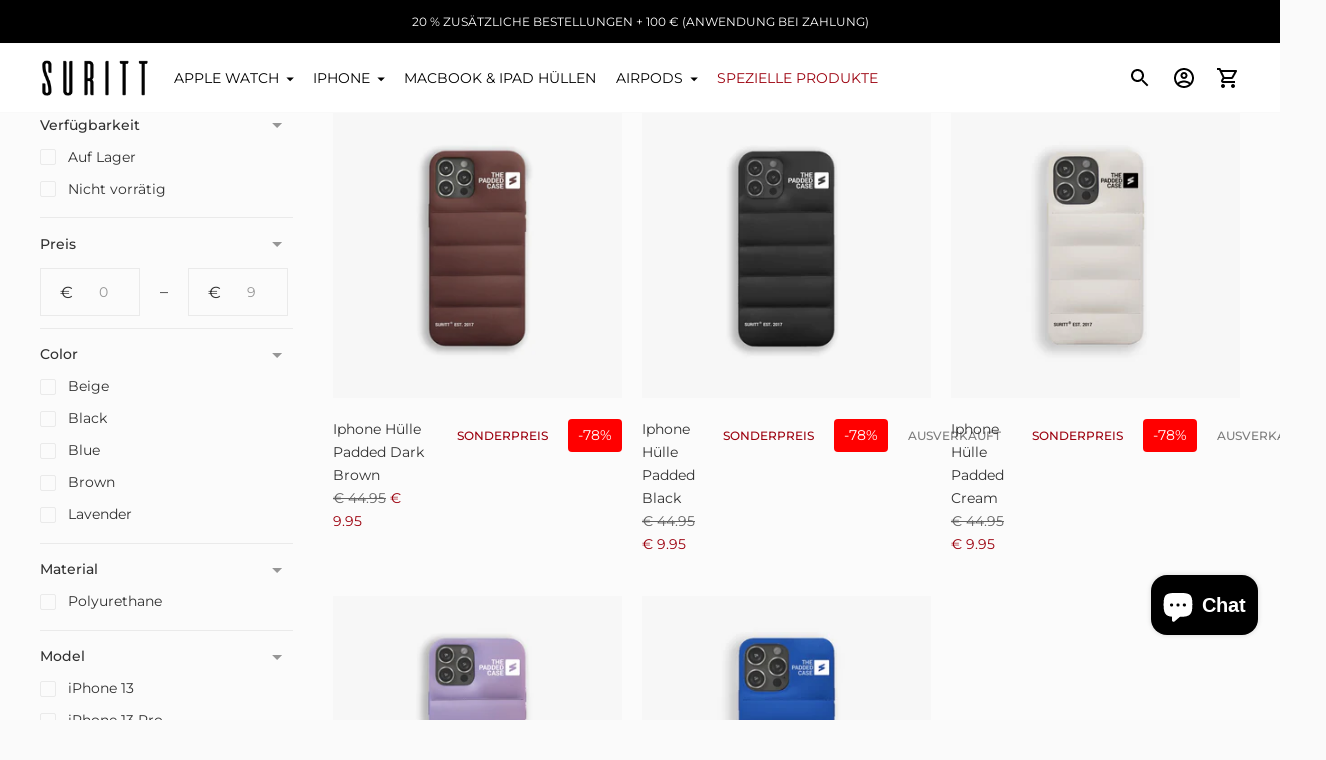

--- FILE ---
content_type: text/css
request_url: https://www.suritt.com/cdn/shop/t/27/assets/custom.css?v=161371693076102972271716974779
body_size: 246
content:
@media (max-width: 768px){.mc-banner{top:44px!important}main#main{top:44px;position:relative}.pf-element.pf-element__qty,.inventory-counter.fs-body-base{display:none}.product-form-variant-block{background:#fff;bottom:60px;width:100%;margin-right:10px;padding-top:0;z-index:9;left:0}.product-form__item.product-form__item--submit{position:fixed;bottom:0;background:#fff;padding:10px;z-index:9}.product__policies.fs-body-base.rte{display:none}.product-form__item.product-form__item--submit{width:100%;right:-2px}.pf-element.js-enabled.pf-element--flexible{display:none}}@media (min-width: 768px){div#shopify-section-template--16633965314302__carousel-1 section.carousel{--height-carousel: 650px !important}.mc-banner{top:0}.pf-element.pf-element__qty,.inventory-counter.fs-body-base{display:block}}.product-item__badge.product-item__badge--sold-out{text-transform:uppercase;font-weight:500;border-radius:0;background:transparent;color:#7c7c7c}.product-item__badge.product-item__badge--sale{text-transform:uppercase;font-weight:500;border-radius:0;background:transparent;color:#9c010e}.product__price.fs-body-base span span.money,span.sale span.money{color:#9c010e}ul.header__links-list.fs-body-base li:nth-last-child(n+5)~li:last-child a{color:#9c010e}.mega-nav__column ul li:last-child a{color:#fff!important}div#shopify-section-announcement-bar{position:fixed;z-index:99999;width:100%}div#shopify-section-header{top:44px}.discount-box{display:inline-block;background-color:red;color:#fff;padding:5px 10px;border-radius:4px}.pf-element.js-enabled.pf-element--flexible{display:none}.collection__description a{color:var(--color-text-link);text-decoration:underline}.collection__description a:hover{color:var(--color-text-link-hover);text-decoration:none;cursor:pointer}.collection-item{--circle-size: 40px;--circle-border-width: 4px;width:100%}.collection-item--square svg,.collection-item--landscape svg,.collection-item--portrait svg{height:100%;width:100%;position:absolute;top:0;right:0;bottom:0;left:0}.collection-item--square .image,.collection-item--landscape .image,.collection-item--portrait .image,.collection-item--square .placeholder-image,.collection-item--landscape .placeholder-image,.collection-item--portrait .placeholder-image{padding-top:100%}.collection-item__image{position:relative;margin-bottom:12px;margin-bottom:var(--spacing-small)}.collection-item__footer{display:flex;justify-content:center;align-items:center;text-align:center;width:100%}.collection-item__header{margin:0 auto}@media (min-width: 40em){.collection-item__footer{flex-wrap:nowrap}}.collection-item__preview{display:flex;overflow-x:auto;-webkit-overflow-scrolling:touch}.collection-item__preview::-webkit-scrollbar{display:none}@media (min-width: 40em){.collection-item__preview:hover .circle{opacity:1}.collection-item__preview .circle:focus{transform:none}}.collection-item__preview .circle{width:var(--circle-size);height:var(--circle-size);border-radius:100%;background-color:var(--color-background-meta);color:var(--color-foreground-meta);border:var(--circle-border-width) solid var(--color-background);overflow:hidden;position:relative;margin-left:calc(var(--circle-border-width) * -1);display:flex;align-items:center;justify-content:space-around}.collection-item__preview .circle .image{position:absolute;top:0;left:0;bottom:0;right:0;-o-object-fit:cover;object-fit:cover;width:100%;height:100%}.collection-item__preview .circle+.circle{margin-left:calc((var(--circle-size) / 2) * -1);z-index:10}.collection-item__preview .circle--count a{display:flex;align-items:center;justify-content:space-around;width:100%;height:100%;white-space:nowrap}
/*# sourceMappingURL=/cdn/shop/t/27/assets/custom.css.map?v=161371693076102972271716974779 */
